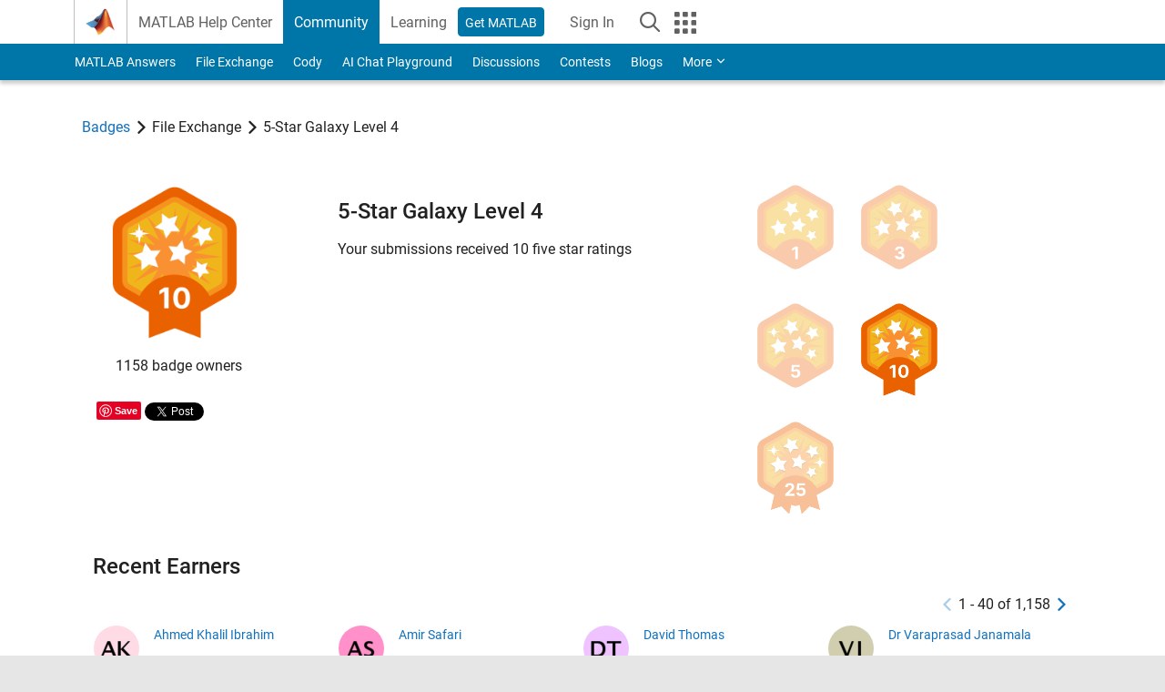

--- FILE ---
content_type: text/html; charset=utf-8
request_url: https://www.mathworks.com/matlabcentral/profile/badges/113
body_size: 13985
content:
<!DOCTYPE html>
<html lang="en">
<head>
<meta http-equiv="Content-Type" content="text/html; charset=UTF-8">
<meta charset="utf-8">
<meta name="viewport" content="width=device-width, initial-scale=1.0">
<link rel="icon" href="/etc.clientlibs/mathworks/clientlibs/customer-ui/templates/common/resources/images/favicon.20251211153853409.ico" type="image/x-icon">
<link rel='canonical' href='https://www.mathworks.com/matlabcentral/profile/badges/113'><meta http-equiv="X-UA-Compatible" content="IE=edge">
<script src="/etc.clientlibs/mathworks/clientlibs/customer-ui/components/webvitals.min.20251211153853409.js"></script><link rel="stylesheet" href="/etc.clientlibs/mathworks/clientlibs/customer-ui/components/bootstrap5.min.20251211153853409.css" type="text/css">
<link rel="stylesheet" href="/etc.clientlibs/mathworks/clientlibs/customer-ui/templates/common/bs5.min.20251211153853409.css" type="text/css">
<link rel="stylesheet" href="/etc.clientlibs/mathworks/clientlibs/customer-ui/templates/matlabcentral.min.20251211153853409.css" type="text/css">
<link href="/etc.clientlibs/mathworks/clientlibs/customer-ui/templates/common/resources/fonts/roboto/roboto-latin-italic-400.20251211153853409.woff2" rel="preload" as="font" type="font/woff2" crossorigin>
<link href="/etc.clientlibs/mathworks/clientlibs/customer-ui/templates/common/resources/fonts/roboto/roboto-latin-italic-500.20251211153853409.woff2" rel="preload" as="font" type="font/woff2" crossorigin>
<link href="/etc.clientlibs/mathworks/clientlibs/customer-ui/templates/common/resources/fonts/roboto/roboto-latin-italic-700.20251211153853409.woff2" rel="preload" as="font" type="font/woff2" crossorigin>
<link href="/etc.clientlibs/mathworks/clientlibs/customer-ui/templates/common/resources/fonts/roboto/roboto-latin-normal-400.20251211153853409.woff2" rel="preload" as="font" type="font/woff2" crossorigin>
<link href="/etc.clientlibs/mathworks/clientlibs/customer-ui/templates/common/resources/fonts/roboto/roboto-latin-normal-500.20251211153853409.woff2" rel="preload" as="font" type="font/woff2" crossorigin>
<link href="/etc.clientlibs/mathworks/clientlibs/customer-ui/templates/common/resources/fonts/roboto/roboto-latin-normal-700.20251211153853409.woff2" rel="preload" as="font" type="font/woff2" crossorigin>
<link href="/etc.clientlibs/mathworks/clientlibs/customer-ui/templates/common/resources/fonts/mathworks.20251211153853409.woff" rel="preload" as="font" type="font/woff" crossorigin>
<script id="analyticsDigitalData">digitalData = {
 "pageInstanceID" : document.title,
 "page" : {
   "pageInfo" : {
     "pageID" : window.location.pathname.replace(/\/$/, '').replace(/\.(\w)+$/, ''),
     "destinationURL" : window.location.href
   },
   "category" : {
     "primaryCategory" : "matlabcentral",
     "subCategory1" : "matlabcentral/profile",
     "subCategory2" : "",
   },
   "attributes" : { }
 },
 "product" : [ {
   "productInfo" : { }
 } ],
 "component" : [ ],
 "events" : [ ],
 "user": [ ]
};
</script><script>(function(g,b,d,f){(function(a,c,d){if(a){var e=b.createElement("style");e.id=c;e.innerHTML=d;a.appendChild(e)}})(b.getElementsByTagName("head")[0],"at-body-style",d);setTimeout(function(){var a=b.getElementsByTagName("head")[0];if(a){var c=b.getElementById("at-body-style");c&&a.removeChild(c)}},f)})(window,document,"[class*='personalization-container']:not([id^='web-application']) {opacity: 0 !important}",1E3);</script><script src="//assets.adobedtm.com/d0cc0600946eb3957f703b9fe43c3590597a8c2c/satelliteLib-e8d23c2e444abadc572df06537e2def59c01db09.js" async></script><title>5-Star Galaxy Level 4 - MATLAB Central</title>


  <meta property="og:url"           content="https://www.mathworks.com/matlabcentral/profile/badges/113" />
  <meta property="og:type"          content="website" />
  <meta property="og:title"         content="5-Star Galaxy Level 4" />
  <meta property="og:description"   content="Your submissions received 10 five star ratings" />
  <meta property="og:image"         content="https://www.mathworks.com/images/responsive/supporting/matlabcentral/fileexchange/badges/five_star_galaxy_4_v2.png" />
  <meta property="og:image:type"    content="image/png">
  <meta property="og:image:width"   content="139" />
  <meta property="og:image:height"  content="139" />
  <meta property="og:image:alt"     content="A virtual badge" />






<link rel="stylesheet" href="/matlabcentral/profile/assets/application-29d8a2ff764f986854e28af65c7e7a3fbd75be54dc437ebfbb10c37152d5b6fa.css" media="screen" />
<script src="/matlabcentral/profile/assets/application-17f1cb4da5a787bbfcd6ee90b7445a306ae998d00e9d216ccec5eb7173ae0a14.js"></script>


                              <script>!function(a){var e="https://s.go-mpulse.net/boomerang/",t="addEventListener";if("False"=="True")a.BOOMR_config=a.BOOMR_config||{},a.BOOMR_config.PageParams=a.BOOMR_config.PageParams||{},a.BOOMR_config.PageParams.pci=!0,e="https://s2.go-mpulse.net/boomerang/";if(window.BOOMR_API_key="LERXA-6VNES-W6PXS-U8C7F-BXSZH",function(){function n(e){a.BOOMR_onload=e&&e.timeStamp||(new Date).getTime()}if(!a.BOOMR||!a.BOOMR.version&&!a.BOOMR.snippetExecuted){a.BOOMR=a.BOOMR||{},a.BOOMR.snippetExecuted=!0;var i,_,o,r=document.createElement("iframe");if(a[t])a[t]("load",n,!1);else if(a.attachEvent)a.attachEvent("onload",n);r.src="javascript:void(0)",r.title="",r.role="presentation",(r.frameElement||r).style.cssText="width:0;height:0;border:0;display:none;",o=document.getElementsByTagName("script")[0],o.parentNode.insertBefore(r,o);try{_=r.contentWindow.document}catch(O){i=document.domain,r.src="javascript:var d=document.open();d.domain='"+i+"';void(0);",_=r.contentWindow.document}_.open()._l=function(){var a=this.createElement("script");if(i)this.domain=i;a.id="boomr-if-as",a.src=e+"LERXA-6VNES-W6PXS-U8C7F-BXSZH",BOOMR_lstart=(new Date).getTime(),this.body.appendChild(a)},_.write("<bo"+'dy onload="document._l();">'),_.close()}}(),"".length>0)if(a&&"performance"in a&&a.performance&&"function"==typeof a.performance.setResourceTimingBufferSize)a.performance.setResourceTimingBufferSize();!function(){if(BOOMR=a.BOOMR||{},BOOMR.plugins=BOOMR.plugins||{},!BOOMR.plugins.AK){var e=""=="true"?1:0,t="",n="aoh5xwqxgyuxa2li5nsa-f-0ca57f850-clientnsv4-s.akamaihd.net",i="false"=="true"?2:1,_={"ak.v":"39","ak.cp":"1460359","ak.ai":parseInt("195948",10),"ak.ol":"0","ak.cr":8,"ak.ipv":4,"ak.proto":"h2","ak.rid":"3845160c","ak.r":47369,"ak.a2":e,"ak.m":"x","ak.n":"essl","ak.bpcip":"3.143.219.0","ak.cport":38574,"ak.gh":"23.208.24.113","ak.quicv":"","ak.tlsv":"tls1.3","ak.0rtt":"","ak.0rtt.ed":"","ak.csrc":"-","ak.acc":"","ak.t":"1768483684","ak.ak":"hOBiQwZUYzCg5VSAfCLimQ==vvqnhsL4uuT6PDySyUcavmkD+1m6k1yPKXePXummFFvx0cLi68UQbwWbilU7yiJwXQYpSzhjGHsHrx3/pT2hdcBmKrB0mBodF3aNZbgNOOOyj5yn3I6ircy1EvX3UT1q4YExfkbI5XkMBH+6Jw6dWGyhPuXcvaD9to0lh+dLEaJjYZZ3HbAI/ZhqXWkNa9D/rlF1raZK37e4kDDL9S4IV4sn7d2nEew/1TyDhq+k2nZLEd1+TQaqwPUv5AaPvYtw15XFeUUvM+pJDD9U6P8RgeHTofSk3n5yJuSnivm4kkwloBSd8O5bBwV0kfI+MxYoNaysLI7t2W4KTGQw1I+9LdfimiMyQvcUT6+jcjVEIGh7ftHMHhYmFrMG0WTw/miXXjx6Lm+786TwwxAARHVlsAj41OEMQtVNeRhAHR8wIjw=","ak.pv":"294","ak.dpoabenc":"","ak.tf":i};if(""!==t)_["ak.ruds"]=t;var o={i:!1,av:function(e){var t="http.initiator";if(e&&(!e[t]||"spa_hard"===e[t]))_["ak.feo"]=void 0!==a.aFeoApplied?1:0,BOOMR.addVar(_)},rv:function(){var a=["ak.bpcip","ak.cport","ak.cr","ak.csrc","ak.gh","ak.ipv","ak.m","ak.n","ak.ol","ak.proto","ak.quicv","ak.tlsv","ak.0rtt","ak.0rtt.ed","ak.r","ak.acc","ak.t","ak.tf"];BOOMR.removeVar(a)}};BOOMR.plugins.AK={akVars:_,akDNSPreFetchDomain:n,init:function(){if(!o.i){var a=BOOMR.subscribe;a("before_beacon",o.av,null,null),a("onbeacon",o.rv,null,null),o.i=!0}return this},is_complete:function(){return!0}}}}()}(window);</script></head>
<body class="site_lang_en templateservice 
		  
		  
		  
 		  
		  -has_usernav
		  -is_full_header
		  
		  " data-cid="mktg">
		<a class="skip_link visually-hidden-focusable" href="#main">Skip to content</a>

		
		


	<div class="sticky-top" id="sticky_container">
		

	<header class="-has_matrix
					 -has_mwa
					 -has_store
					 -has_topnav
					 
					 -has_slidingnav"><nav class="navbar navbar-expand-lg" aria-label="Main navigation"><div class="container-fluid container-lg">
				<div class="d-lg-flex flex-row align-items-center" id="header_content_container">
					<a href="/?s_tid=user_nav_logo" class="navbar-brand d-inline-flex">
						
						<img src="/etc.clientlibs/mathworks/clientlibs/customer-ui/templates/common/resources/images/mathworks-logo-membrane.20251211153853409.svg" class="mw_logo" alt="MathWorks" width="34" height="30"></a>

					<div class="sectionHead sectionhead containsResourceName resourceClass-sectionhead">


	<p class="d-inline-flex d-lg-none h1">
		
		Community Profile
</p>	




</div>


					<div class="d-flex d-lg-none" id="global_mobile_actuator_container_search">
						<button class="navbar-toggler btn collapsed" id="global_search_mobile_actuator" type="button" data-toggle="collapse" data-bs-toggle="collapse" data-target="#global_search_mobile" data-bs-target="#global_search_mobile" aria-controls="global_search_mobile" aria-expanded="false" aria-label="Toggle Search">
							<span class="icon-search"></span>
						</button>
					</div>
					<div class="navbar-collapse collapse" id="global_search_mobile">
						<div id="global_search_mobile_placeholder"></div>
						<div id="global_search_container">
							<div class="sectionHeadSearchBox sectionheadsearchbox containsResourceName resourceClass-sectionheadsearchbox">

	

	
		
    
<script src="/etc.clientlibs/mathworks/clientlibs/customer-ui/components/sectionheadsearchbox/bs5.min.20251211153853409.js"></script><link rel="stylesheet" href="/etc.clientlibs/mathworks/clientlibs/customer-ui/components/typeahead.min.20251211153853409.css" type="text/css">
<form name="search" id="site_search" class="site_search" action="/matlabcentral/profile/authors/search" method="get">
			<div class="input-group">
				<label id="search-mathworks" class="visually-hidden" for="query">Search Community Members</label>
				<input type="hidden" name="c[]" id="site_search_collection" value="community_profile"><input type="search" name="name" id="query" class="form-control conjoined_search" aria-autocomplete="list" autocomplete="off" role="combobox" aria-controls="search_suggestions" aria-haspopup="listbox" aria-expanded="true" aria-activedescendant placeholder="Search Community Members" data-site-domain="www" data-site-language="en" data-typeahead-proxy-url="https://services.mathworks.com/typeahead" data-typeahead-result-count="10" data-label-suggestions="Suggestions" data-label-see-all-results="See all results" aria-labelledby="search-mathworks" aria-owns="sectionHeadSearchDropdown"><button class="btn btn_color_blue btn-outline dropdown-toggle" type="button" data-toggle="dropdown" data-bs-toggle="dropdown" aria-expanded="false" id="site_search_selector">Community Members</button>
				<ul class="dropdown-menu dropdown-menu-end" id="sectionHeadSearchDropdown">
<li><a class="dropdown-item" href="#" data-placeholder="Search Help Center" data-collection="support" data-action="https://www.mathworks.com/support/search.html" data-parameter="q">Help Center</a></li>
					
						<li style="display:none;"><a class="dropdown-item" href="#" data-placeholder="Search Community Members" data-collection="community_profile" data-action="https://www.mathworks.com/matlabcentral/profile/authors/search" data-parameter="name">Community Members</a></li>
					
					<li><a class="dropdown-item" href="#" data-placeholder="Search MathWorks.com" data-collection="entire_site" data-action="https://www.mathworks.com/search.html" data-parameter="q">MathWorks</a></li>
				</ul>
<button type="submit" id="searchbutton" class="btn btn_color_blue btn-outline icon-search" aria-label="Search"></button>
			</div>
		</form>
	

	

</div>

						</div>
					</div>


					<div class="d-flex d-lg-none" id="global_mobile_actuator_container_navigation">
						<button class="navbar-toggler collapsed btn" id="global_navigation_mobile_actuator" type="button" data-toggle="collapse" data-bs-toggle="collapse" data-target="#global_navigation" data-bs-target="#global_navigation" aria-controls="global_navigation" aria-expanded="false" aria-label="${alwaystranslate:'Toggle Main Navigation'}">
							<span class="icon-menu-full"></span>
						</button>
					</div>
					<div class="collapse navbar-collapse" id="global_navigation">
						
						<div class="topNavigation topnavigation containsResourceName resourceClass-topnavigation">



	<ul class="navbar-nav flex-grow-1 align-items-lg-center mb-0">
<li class="nav-item dropdown" id="globalnav_item_helpcenter">
				
	
	
	

	

	<a href="/help/?s_tid=user_nav_help" class="nav-link ">

		

		
			
			MATLAB Help Center</a>

		
		
	

				
			</li>
		
			<li class="nav-item dropdown" id="globalnav_item_community">
				
	
	
	

	

	<a href="/matlabcentral/?s_tid=user_nav_community" class="nav-link active ">

		

		
			
			Community</a>

		
		
	

				
			</li>
		
			<li class="nav-item dropdown" id="globalnav_item_learning">
				
	
	
	

	

	<a href="https://matlabacademy.mathworks.com/?s_tid=user_nav_learning" class="nav-link ">

		

		
			
			Learning</a>

		
		
	

				
			</li>
		

		
		<li class="nav-item  -alignment_lg_end" id="globalnav_item_matlab">
			
			

			
	
	
	

	

	<a href="https://login.mathworks.com/embedded-login/landing.html?cid=getmatlab&amp;s_tid=user_nav_getml" style="display:none !important;" class="not-logged-in btn btn_color_blue d-block d-lg-inline-flex ">

		

		
			
			Get MATLAB</a>

		
		
	

			
	
	
	

	

	<a href="https://login.mathworks.com/embedded-login/landing.html?cid=getmatlab&amp;s_tid=user_nav_getml" style="display:none !important;" class="logged-in btn btn_color_blue d-block d-lg-inline-flex ">

		

		
			
			MATLAB</a>

		
		
	


		</li>

		
		
			<li class="nav-item dropdown -alignment_lg_end" id="globalnav_item_mwa">
				<a href="#" class="nav-link headernav_login mwa-nav_login" id="mwanav_item_login" style="display: none;" aria-label="Sign In to Your MathWorks Account">
					Sign In
				</a>

				<a href="#" class="nav-link headernav_logout dropdown-toggle" id="mwanav_actuator" role="button" data-toggle="dropdown" data-bs-toggle="dropdown" aria-expanded="false" style="display: none;" title="Access your MathWorks Account">
					<span class="mwanav_avatar mwa_image_drop_down"></span>
					<span class="mobile_account_name visually_hidden_xxl visually_hidden_xl visually_hidden_lg hidden-md hidden-lg"></span>
				</a>
				<ul class="dropdown-menu dropdown-menu-lg-end" id="mwanav_dropdown_menu">
<li id="mwanav_item_account"><a class="mwa-account dropdown-item">My Account</a></li>
					<li id="mwanav_item_community"><a class="mwa-community-profile dropdown-item">My Community Profile</a></li>
					<li id="mwanav_item_associate"><a class="mwa-link-license dropdown-item">Link License</a></li>
					<li><hr class="dropdown-divider"></li>
					<li id="mwanav_item_logout"><a class="mwa-logout dropdown-item">Sign Out</a></li>
				</ul>
</li>
		

		

		

		<li class="nav-item d-block d-lg-none" id="globalnav_item_mobile_cta_support">
			
	
	
	

	

	<a href="/support/contact_us.html" id="mobile_cta_support" class="nav-link ">

		

		
			<span class="icon-phone"></span>
			Contact MathWorks Support</a>

		
		
	

		</li>

		<li class="nav-item d-block d-lg-none" id="globalnav_item_mobile_cta_corporate">
			
	
	
	

	

	<a href="/" id="mobile_cta_corporate" class="nav-link ">

		

		
			<span class="icon-membrane"></span>
			Visit mathworks.com</a>

		
		
	

		</li>

		<li class="nav-item dropdown d-none d-lg-block -alignment_lg_end" id="globalnav_item_search">
			<a href="#" class="nav-link dropdown-toggle" role="button" data-toggle="dropdown" data-bs-toggle="dropdown" aria-expanded="false" aria-label="Search"><span class="icon-search"></span></a>
			<div class="dropdown-menu">
				<div class="container-lg">
					<div class="row align-items-center">
						
						
							<div class="col">
								<div id="global_search_desktop_placeholder"></div>
							</div>
						
					</div>
				</div>
			</div>
		</li>

		<li class="nav-item d-none d-lg-block -alignment_lg_end" id="globalnav_item_matrix">
			<mw-matrix lang="en" tier="DOTCOM" env="prod" bsversion="bs5" class="nav-link" host="https://www.mathworks.com"></mw-matrix>
</li>
	</ul>
</div>

					</div>
				</div>

				
			</div>
		</nav></header><div class="subnav" id="subnav">
			<div class="subnav_container">
				<div class="container-fluid container-lg">
					<div class="row">
						<div class="col-12">
							<div class="slidingNav slidingnav containsResourceName resourceClass-slidingnav">

<div id="sliding_nav" class="splide" data-item-per-page="8">
	<div class="splide__track">
		<ul class="splide__list">
<li id="mlcsubnav_answers" class="splide__slide  mlcsubnav_answers">
						
	
	
	

	

	<a href="/matlabcentral/answers/index/?s_tid=gn_mlc_an" class=" ">

		

		
			
			MATLAB Answers</a>

		
		
	

					</li>
				
				
			
				
					<li id="mlcsubnav_fx" class="splide__slide  mlcsubnav_fx">
						
	
	
	

	

	<a href="/matlabcentral/fileexchange/?s_tid=gn_mlc_fx_files" class=" ">

		

		
			
			File Exchange</a>

		
		
	

					</li>
				
				
			
				
					<li id="mlcsubnav_cody" class="splide__slide  mlcsubnav_cody">
						
	
	
	

	

	<a href="/matlabcentral/cody/?s_tid=gn_mlc_cody" class=" ">

		

		
			
			Cody</a>

		
		
	

					</li>
				
				
			
				
					<li id="mlcsubnav_playground" class="splide__slide  mlcsubnav_playground">
						
	
	
	

	

	<a href="/matlabcentral/playground?s_tid=gn_mlc_playground" class=" ">

		

		
			
			AI Chat Playground</a>

		
		
	

					</li>
				
				
			
				
					<li id="mlcsubnav_discussions" class="splide__slide  mlcsubnav_discussions">
						
	
	
	

	

	<a href="/matlabcentral/discussions?s_tid=gn_mlc_disc" class=" ">

		

		
			
			Discussions</a>

		
		
	

					</li>
				
				
			
				
					<li id="mlcsubnav_contests" class="splide__slide  mlcsubnav_contests">
						
	
	
	

	

	<a href="/matlabcentral/contests.html?s_tid=gn_mlc_contests" class=" ">

		

		
			
			Contests</a>

		
		
	

					</li>
				
				
			
				
					<li id="mlcsubnav_blogs" class="splide__slide  mlcsubnav_blogs">
						
	
	
	

	

	<a href="https://blogs.mathworks.com/?s_tid=gn_mlc_blg" class=" ">

		

		
			
			Blogs</a>

		
		
	

					</li>
				
				
			
				
				<li id="mlcsubnav_more" class="splide__slide dropdown mlcsubnav_more">
					<a href="#" class="dropdown-toggle" data-toggle="dropdown" data-bs-toggle="dropdown" role="button" aria-haspopup="true" aria-expanded="false">More<span class="caret"></span></a>
					<ul class="dropdown-menu">
<li class=" ">
								
	
	
	

	

	<a href="/matlabcentral/content/communities.html?s_tid=gn_mlc_tbc_dl" class="dropdown-item ">

		

		
			
			Communities</a>

		
		
	

								
							</li>
							
						
							<li class=" ">
								
	
	
	

	

	<a href="/matlabcentral/community/onramps/mlc_treasure_hunt?s_tid=gn_mlc_hunt" class="dropdown-item ">

		

		
			
			Treasure Hunt</a>

		
		
	

								
							</li>
							
						
							<li class=" ">
								
	
	
	

	

	<a href="/matlabcentral/profile/authors/search?s_tid=gn_mlc_people" class="dropdown-item ">

		

		
			
			People</a>

		
		
	

								
							</li>
							
						
							<li class=" ">
								
	
	
	

	

	<a href="/matlabcentral/content/community-advisors.html?s_tid=gn_mlc_cab" class="dropdown-item ">

		

		
			
			Community Advisors</a>

		
		
	

								
							</li>
							
						
							<li class=" ">
								
	
	
	

	

	<a href="/matlabcentral/profile/badges/all?s_tid=gn_mlc_bdgs" class="dropdown-item ">

		

		
			
			Virtual Badges</a>

		
		
	

								
							</li>
							
						
							<li class=" ">
								
	
	
	

	

	<a href="/matlabcentral/content/about.html?s_tid=gn_mlc_about" class="dropdown-item ">

		

		
			
			About</a>

		
		
	

								
							</li>
							
						
					</ul>
</li>
			
		</ul>
</div>
</div>
<div>
	<div class="cq-placeholder" data-emptytext="Sliding Navigation"></div>
</div>

    
<link rel="stylesheet" href="/etc.clientlibs/mathworks/clientlibs/customer-ui/components/splide.min.20251211153853409.css" type="text/css">
<link rel="stylesheet" href="/etc.clientlibs/mathworks/clientlibs/customer-ui/components/slidingnav.min.20251211153853409.css" type="text/css">
<script src="/etc.clientlibs/mathworks/clientlibs/customer-ui/components/splide.min.20251211153853409.js"></script><script src="/etc.clientlibs/mathworks/clientlibs/customer-ui/components/slidingnav.min.20251211153853409.js"></script>
</div>

						</div>
					</div>
				</div>
			</div>
		</div>
		
	</div>





		

		<div class="content_container" id="content_container">
			
				

<main id="main" tabindex="-1"><section><div class="mainParsys parsys containsResourceName resourceClass-parsys">
<div class="cssjs containsResourceName section resourceClass-cssjs">





	
	
    
<link rel="stylesheet" href="/etc.clientlibs/mathworks/clientlibs/customer-ui/templates/mathworks-aem.min.20251211153853409.css" type="text/css">
<link rel="stylesheet" href="/etc.clientlibs/mathworks/clientlibs/customer-ui/components/searchrefine.min.20251211153853409.css" type="text/css">
<link rel="stylesheet" href="/etc.clientlibs/mathworks/clientlibs/customer-ui/components/panel.min.20251211153853409.css" type="text/css">
<link rel="stylesheet" href="/etc.clientlibs/mathworks/clientlibs/customer-ui/components/card.min.20251211153853409.css" type="text/css">
<link rel="stylesheet" href="/etc.clientlibs/mathworks/clientlibs/customer-ui/templates/search.min.20251211153853409.css" type="text/css">
</div>
<div class="cssjs containsResourceName section resourceClass-cssjs">





	
    
<link rel="stylesheet" href="/etc.clientlibs/mathworks/clientlibs/customer-ui/components/showmoretoggle.min.20251211153853409.css" type="text/css">
<script src="/etc.clientlibs/mathworks/clientlibs/customer-ui/components/showmoretoggle.min.20251211153853409.js"></script>
</div>
<div class="cssjs containsResourceName section resourceClass-cssjs">





	
	
    
<link rel="stylesheet" href="/etc.clientlibs/mathworks/clientlibs/customer-ui/components/form.min.20251211153853409.css" type="text/css">
</div>
<div class="cssjs containsResourceName section resourceClass-cssjs">





	
    
<link rel="stylesheet" href="/etc.clientlibs/mathworks/clientlibs/customer-ui/components/accordion.min.20251211153853409.css" type="text/css">
<link rel="stylesheet" href="/etc.clientlibs/mathworks/clientlibs/customer-ui/components/alert.min.20251211153853409.css" type="text/css">
<link rel="stylesheet" href="/etc.clientlibs/mathworks/clientlibs/customer-ui/components/band.min.20251211153853409.css" type="text/css">
<link rel="stylesheet" href="/etc.clientlibs/mathworks/clientlibs/customer-ui/components/blockquote.min.20251211153853409.css" type="text/css">
<link rel="stylesheet" href="/etc.clientlibs/mathworks/clientlibs/customer-ui/components/image.min.20251211153853409.css" type="text/css">
<link rel="stylesheet" href="/etc.clientlibs/mathworks/clientlibs/customer-ui/components/inpagenav.min.20251211153853409.css" type="text/css">
<link rel="stylesheet" href="/etc.clientlibs/mathworks/clientlibs/customer-ui/components/table.min.20251211153853409.css" type="text/css">
<script src="/etc.clientlibs/mathworks/clientlibs/customer-ui/components/accordion.min.20251211153853409.js"></script><script src="/etc.clientlibs/mathworks/clientlibs/customer-ui/components/panel.min.20251211153853409.js"></script>
</div>
<div class="targetcontainer containsResourceName resourceClass-targetcontainer section">



<div class="personalization-container " id="web-application-body-container">
	<div>
<div class="targetContent parsys containsResourceName resourceClass-parsys"><div class="container">
	<div class="row add_padding_20">

		<ol class="breadcrumb badge_hierarchy add_margin_30">
		  <li><a href="/matlabcentral/profile/badges/all">Badges</a></li>
		  <li><span class="icon-arrow-open-right icon_24"></span></li>
		  <li class="active">File Exchange</li>
		  <li><span class="icon-arrow-open-right icon_24"></span></li>
		  <li class="active">5-Star Galaxy Level 4</li>
		</ol>

		<div class="row add_margin_30">

			<div class="col-12 col-md-3">
				<img src="/images/responsive/supporting/matlabcentral/fileexchange/badges/five_star_galaxy_4_v2.png" class="badge_icon_large" alt="5-Star Galaxy Level 4" title="5-Star Galaxy Level 4">
				<p class="awarded_times">1158 badge owners</p>
				<!-- Facebook share button code -->
<div id="fb-root"></div>
<script>(function(d, s, id) {
var js, fjs = d.getElementsByTagName(s)[0];
if (d.getElementById(id)) return;
js = d.createElement(s); js.id = id;
js.src = "https://connect.facebook.net/en_US/sdk.js#xfbml=1&version=v3.0";
fjs.parentNode.insertBefore(js, fjs);
}(document, 'script', 'facebook-jssdk'));</script>
<div class="fb-share-button" data-href="https://www.mathworks.com/matlabcentral/profile/badges/113" data-layout="button"></div>

<!-- LinkedIn share button code -->
<script src="https://platform.linkedin.com/in.js" type="text/javascript">lang: en-US</script>
<script type="IN/Share" data-url="https://www.mathworks.com/matlabcentral/profile/badges/113"></script>

<!-- Pinterest save button code -->
<script async defer src="//assets.pinterest.com/js/pinit.js"></script>
<a data-pin-do="buttonBookmark" data-pin-lang="en-US" href="https://www.pinterest.com/pin/create/button/?url=https://www.mathworks.com/matlabcentral/profile/badges/113&media=https://www.mathworks.com/images/responsive/supporting/matlabcentral/fileexchange/badges/five_star_galaxy_4_v2.png&description=5-Star Galaxy Level 4"></a>

<!-- Twitter share button code -->
<script src="https://platform.twitter.com/widgets.js" charset="utf-8"></script>
<a href="https://twitter.com/share" class="twitter-share-button" data-text="Check out the 5-Star Galaxy Level 4 badge available on MATLAB Central File Exchange" data-lang="en-US" data-url="https://www.mathworks.com/matlabcentral/profile/badges/113">Tweet</a>
<script>
  window.twttr = (function (d, s, id) {
      var t, js, fjs = d.getElementsByTagName(s)[0];
      if (d.getElementById(id)) return;
      js = d.createElement(s);
      js.id = id;
      js.src = "//platform.twitter.com/widgets.js";
      fjs.parentNode.insertBefore(js, fjs);
      return window.twttr || (t = {
          _e: [],
          ready: function (f) {
              t._e.push(f)
          }
      });
  }(document, "script", "twitter-wjs"));
  twttr.events.bind('click', function(event) {
      $(document).ready(function(){ $.ajax({ type: "POST", url: "/matlabcentral/profile/api/v1/metrics_count/ping?type=badge_tweet" }); });
  });
</script>


<style>
	.fb-share-button span{
	  vertical-align: bottom! important;
	}
	iframe#twitter-widget-0 {
	  vertical-align: bottom;
	}
</style>
			</div>



				<div class="description col-xs-12 col-md-5">
					<p class="add_margin_30"></p>
					<h2>5-Star Galaxy Level 4</h2>
					Your submissions received 10 five star ratings
				</div>

				<div class="col-xs-12 col-md-4">
							<a href="/matlabcentral/profile/badges/110"><img src="/images/responsive/supporting/matlabcentral/fileexchange/badges/five_star_galaxy_1_v2.png" class="badge_icon_medium greyed_out" alt="5-Star Galaxy Level 1" title="5-Star Galaxy Level 1"></a>
							<a href="/matlabcentral/profile/badges/111"><img src="/images/responsive/supporting/matlabcentral/fileexchange/badges/five_star_galaxy_2_v2.png" class="badge_icon_medium greyed_out" alt="5-Star Galaxy Level 2" title="5-Star Galaxy Level 2"></a>
							<a href="/matlabcentral/profile/badges/112"><img src="/images/responsive/supporting/matlabcentral/fileexchange/badges/five_star_galaxy_3_v2.png" class="badge_icon_medium greyed_out" alt="5-Star Galaxy Level 3" title="5-Star Galaxy Level 3"></a>
							<img src="/images/responsive/supporting/matlabcentral/fileexchange/badges/five_star_galaxy_4_v2.png" class="badge_icon_medium" alt="5-Star Galaxy Level 4" title="5-Star Galaxy Level 4">
							<a href="/matlabcentral/profile/badges/114"><img src="/images/responsive/supporting/matlabcentral/fileexchange/badges/five_star_galaxy_5_v2.png" class="badge_icon_medium greyed_out" alt="5-Star Galaxy Level 5" title="5-Star Galaxy Level 5"></a>
				</div>


		</div>


			<h2>Recent Earners</h2>
			<div class="add_margin_10">
				<nav class="pagination_controls d-flex float-end" aria-label="Search Page Navigation"><div class="pagination_control_left"><a role="button" aria-disabled="true" aria-label="previous" class="disabled"><span class="icon-arrow-open-left icon_24" aria-hidden="true"></span></a></div> <div class="pagination_control_meta">1 - 40 of 1,158</div> <div class="pagination_control_right"><a role="button" aria-label="next" href="/matlabcentral/profile/badges/113?page=2"><span class="icon-arrow-open-right icon_24" aria-hidden="true"></span></a></div></nav>
			</div>
			<div class="row">

		  		<div class="col-12 col-sm-6 col-md-3">
						<table class="winners-table">

					  	<tr class="small winners-list">
						  	<td>
							  	<div class=""><div id="badge_finisher_0">
	<div class="d-flex">
		<div class="flex-shrink-0 player_img">
			<a href="/matlabcentral/profile/authors/7728759" target="_blank" rel="nofollow noopener noreferrer">
			    <img alt="Ahmed Khalil Ibrahim" class="avatar-img" src="/responsive_image/100/100/0/0/0/cache/matlabcentral/profiles/7728759_1522122967212_DEF.jpg">
			</a>
		</div>
		<div class="flex-grow-1 ms-3">
			<ul class="list-unstyled">
				<li><a href="/matlabcentral/profile/authors/7728759" target="_blank" rel="nofollow noopener noreferrer">Ahmed Khalil Ibrahim</a></li>
				<li class="add_font_color_mediumgray">Awarded 05 Oct 2025</li>
			</ul>
		</div>
	</div>
</div></div>
							  </td>
							 </tr>




					  	<tr class="small winners-list">
						  	<td>
							  	<div class=""><div id="badge_finisher_1">
	<div class="d-flex">
		<div class="flex-shrink-0 player_img">
			<a href="/matlabcentral/profile/authors/12681079" target="_blank" rel="nofollow noopener noreferrer">
			    <img alt="Andriy Chmyrov" class="avatar-img" src="/responsive_image/100/100/0/0/0/cache/matlabcentral/profiles/12681079_1637354270990.jpg">
			</a>
		</div>
		<div class="flex-grow-1 ms-3">
			<ul class="list-unstyled">
				<li><a href="/matlabcentral/profile/authors/12681079" target="_blank" rel="nofollow noopener noreferrer">Andriy Chmyrov</a></li>
				<li class="add_font_color_mediumgray">Awarded 01 Sep 2025</li>
			</ul>
		</div>
	</div>
</div></div>
							  </td>
							 </tr>




					  	<tr class="small winners-list">
						  	<td>
							  	<div class=""><div id="badge_finisher_2">
	<div class="d-flex">
		<div class="flex-shrink-0 player_img">
			<a href="/matlabcentral/profile/authors/2913395" target="_blank" rel="nofollow noopener noreferrer">
			    <img alt="Athanasios Kehagias" class="avatar-img" src="/responsive_image/100/100/0/0/0/cache/matlabcentral/profiles/2913395_1522092169116_DEF.jpg">
			</a>
		</div>
		<div class="flex-grow-1 ms-3">
			<ul class="list-unstyled">
				<li><a href="/matlabcentral/profile/authors/2913395" target="_blank" rel="nofollow noopener noreferrer">Athanasios Kehagias</a></li>
				<li class="add_font_color_mediumgray">Awarded 15 May 2025</li>
			</ul>
		</div>
	</div>
</div></div>
							  </td>
							 </tr>




					  	<tr class="small winners-list">
						  	<td>
							  	<div class=""><div id="badge_finisher_3">
	<div class="d-flex">
		<div class="flex-shrink-0 player_img">
			<a href="/matlabcentral/profile/authors/9605711" target="_blank" rel="nofollow noopener noreferrer">
			    <img alt="Prof. Dr. Essam H Houssein" class="avatar-img" src="/responsive_image/100/100/0/0/0/cache/matlabcentral/profiles/9605711_1749285434794.jpg">
			</a>
		</div>
		<div class="flex-grow-1 ms-3">
			<ul class="list-unstyled">
				<li><a href="/matlabcentral/profile/authors/9605711" target="_blank" rel="nofollow noopener noreferrer">Prof. Dr. Essam H Houssein</a></li>
				<li class="add_font_color_mediumgray">Awarded 28 Apr 2025</li>
			</ul>
		</div>
	</div>
</div></div>
							  </td>
							 </tr>




					  	<tr class="small winners-list">
						  	<td>
							  	<div class=""><div id="badge_finisher_4">
	<div class="d-flex">
		<div class="flex-shrink-0 player_img">
			<a href="/matlabcentral/profile/authors/869757" target="_blank" rel="nofollow noopener noreferrer">
			    <img alt="MUHAMMAD RIZWAN" class="avatar-img" src="/matlabcentral/images/profilepic_default.gif">
			</a>
		</div>
		<div class="flex-grow-1 ms-3">
			<ul class="list-unstyled">
				<li><a href="/matlabcentral/profile/authors/869757" target="_blank" rel="nofollow noopener noreferrer">MUHAMMAD RIZWAN</a></li>
				<li class="add_font_color_mediumgray">Awarded 21 Apr 2025</li>
			</ul>
		</div>
	</div>
</div></div>
							  </td>
							 </tr>




					  	<tr class="small winners-list">
						  	<td>
							  	<div class=""><div id="badge_finisher_5">
	<div class="d-flex">
		<div class="flex-shrink-0 player_img">
			<a href="/matlabcentral/profile/authors/28224007" target="_blank" rel="nofollow noopener noreferrer">
			    <img alt="Md. Rafiqul Islam" class="avatar-img" src="/responsive_image/100/100/0/0/0/cache/matlabcentral/profiles/28224007_1695049409244.png">
			</a>
		</div>
		<div class="flex-grow-1 ms-3">
			<ul class="list-unstyled">
				<li><a href="/matlabcentral/profile/authors/28224007" target="_blank" rel="nofollow noopener noreferrer">Md. Rafiqul Islam</a></li>
				<li class="add_font_color_mediumgray">Awarded 20 Apr 2025</li>
			</ul>
		</div>
	</div>
</div></div>
							  </td>
							 </tr>




					  	<tr class="small winners-list">
						  	<td>
							  	<div class=""><div id="badge_finisher_6">
	<div class="d-flex">
		<div class="flex-shrink-0 player_img">
			<a href="/matlabcentral/profile/authors/8356716" target="_blank" rel="nofollow noopener noreferrer">
			    <img alt="jitendra singh" class="avatar-img" src="/responsive_image/100/100/0/0/0/cache/matlabcentral/profiles/8356716_1721910472593.jpg">
			</a>
		</div>
		<div class="flex-grow-1 ms-3">
			<ul class="list-unstyled">
				<li><a href="/matlabcentral/profile/authors/8356716" target="_blank" rel="nofollow noopener noreferrer">jitendra singh</a></li>
				<li class="add_font_color_mediumgray">Awarded 11 Apr 2025</li>
			</ul>
		</div>
	</div>
</div></div>
							  </td>
							 </tr>




					  	<tr class="small winners-list">
						  	<td>
							  	<div class=""><div id="badge_finisher_7">
	<div class="d-flex">
		<div class="flex-shrink-0 player_img">
			<a href="/matlabcentral/profile/authors/15455316" target="_blank" rel="nofollow noopener noreferrer">
			    <img alt="Isaac Ito" class="avatar-img" src="/responsive_image/100/100/0/0/0/cache/matlabcentral/profiles/15455316_1604566612051.jpg">
			</a>
		</div>
		<div class="flex-grow-1 ms-3">
			<ul class="list-unstyled">
				<li><a href="/matlabcentral/profile/authors/15455316" target="_blank" rel="nofollow noopener noreferrer">Isaac Ito</a></li>
				<li class="add_font_color_mediumgray">Awarded 11 Apr 2025</li>
			</ul>
		</div>
	</div>
</div></div>
							  </td>
							 </tr>




					  	<tr class="small winners-list">
						  	<td>
							  	<div class=""><div id="badge_finisher_8">
	<div class="d-flex">
		<div class="flex-shrink-0 player_img">
			<a href="/matlabcentral/profile/authors/5022884" target="_blank" rel="nofollow noopener noreferrer">
			    <img alt="Mohammad Tayyeb Sheikh" class="avatar-img" src="/responsive_image/100/100/0/0/0/cache/matlabcentral/profiles/5022884_1644039590690_DEF.jpg">
			</a>
		</div>
		<div class="flex-grow-1 ms-3">
			<ul class="list-unstyled">
				<li><a href="/matlabcentral/profile/authors/5022884" target="_blank" rel="nofollow noopener noreferrer">Mohammad Tayyeb Sheikh</a></li>
				<li class="add_font_color_mediumgray">Awarded 06 Apr 2025</li>
			</ul>
		</div>
	</div>
</div></div>
							  </td>
							 </tr>




					  	<tr class="small winners-list">
						  	<td>
							  	<div class=""><div id="badge_finisher_9">
	<div class="d-flex">
		<div class="flex-shrink-0 player_img">
			<a href="/matlabcentral/profile/authors/4162427" target="_blank" rel="nofollow noopener noreferrer">
			    <img alt="Open LLOP" class="avatar-img" src="/responsive_image/100/100/0/0/0/cache/matlabcentral/profiles/4162427_1522100548124_DEF.jpg">
			</a>
		</div>
		<div class="flex-grow-1 ms-3">
			<ul class="list-unstyled">
				<li><a href="/matlabcentral/profile/authors/4162427" target="_blank" rel="nofollow noopener noreferrer">Open LLOP</a></li>
				<li class="add_font_color_mediumgray">Awarded 25 Mar 2025</li>
			</ul>
		</div>
	</div>
</div></div>
							  </td>
							 </tr>

						</table>
		  		</div>


		  		<div class="col-12 col-sm-6 col-md-3">
						<table class="winners-table">

					  	<tr class="small winners-list">
						  	<td>
							  	<div class=""><div id="badge_finisher_10">
	<div class="d-flex">
		<div class="flex-shrink-0 player_img">
			<a href="/matlabcentral/profile/authors/13147946" target="_blank" rel="nofollow noopener noreferrer">
			    <img alt="Amir Safari" class="avatar-img" src="/responsive_image/100/100/0/0/0/cache/matlabcentral/profiles/13147946_1531471915840_DEF.jpg">
			</a>
		</div>
		<div class="flex-grow-1 ms-3">
			<ul class="list-unstyled">
				<li><a href="/matlabcentral/profile/authors/13147946" target="_blank" rel="nofollow noopener noreferrer">Amir Safari</a></li>
				<li class="add_font_color_mediumgray">Awarded 20 Mar 2025</li>
			</ul>
		</div>
	</div>
</div></div>
							  </td>
							 </tr>




					  	<tr class="small winners-list">
						  	<td>
							  	<div class=""><div id="badge_finisher_11">
	<div class="d-flex">
		<div class="flex-shrink-0 player_img">
			<a href="/matlabcentral/profile/authors/3256890" target="_blank" rel="nofollow noopener noreferrer">
			    <img alt="Stanley Chan" class="avatar-img" src="/responsive_image/100/100/0/0/0/cache/matlabcentral/profiles/3256890_1522094533994_DEF.jpg">
			</a>
		</div>
		<div class="flex-grow-1 ms-3">
			<ul class="list-unstyled">
				<li><a href="/matlabcentral/profile/authors/3256890" target="_blank" rel="nofollow noopener noreferrer">Stanley Chan</a></li>
				<li class="add_font_color_mediumgray">Awarded 06 Feb 2025</li>
			</ul>
		</div>
	</div>
</div></div>
							  </td>
							 </tr>




					  	<tr class="small winners-list">
						  	<td>
							  	<div class=""><div id="badge_finisher_12">
	<div class="d-flex">
		<div class="flex-shrink-0 player_img">
			<a href="/matlabcentral/profile/authors/13174962" target="_blank" rel="nofollow noopener noreferrer">
			    <img alt="Thor I. Fossen" class="avatar-img" src="/responsive_image/100/100/0/0/0/cache/matlabcentral/profiles/13174962_1611652981804.jpg">
			</a>
		</div>
		<div class="flex-grow-1 ms-3">
			<ul class="list-unstyled">
				<li><a href="/matlabcentral/profile/authors/13174962" target="_blank" rel="nofollow noopener noreferrer">Thor I. Fossen</a></li>
				<li class="add_font_color_mediumgray">Awarded 28 Dec 2024</li>
			</ul>
		</div>
	</div>
</div></div>
							  </td>
							 </tr>




					  	<tr class="small winners-list">
						  	<td>
							  	<div class=""><div id="badge_finisher_13">
	<div class="d-flex">
		<div class="flex-shrink-0 player_img">
			<a href="/matlabcentral/profile/authors/24416523" target="_blank" rel="nofollow noopener noreferrer">
			    <img alt="Soobok Joe" class="avatar-img" src="/responsive_image/100/100/0/0/0/cache/matlabcentral/profiles/24416523_1636618648598_DEF.jpg">
			</a>
		</div>
		<div class="flex-grow-1 ms-3">
			<ul class="list-unstyled">
				<li><a href="/matlabcentral/profile/authors/24416523" target="_blank" rel="nofollow noopener noreferrer">Soobok Joe</a></li>
				<li class="add_font_color_mediumgray">Awarded 02 Dec 2024</li>
			</ul>
		</div>
	</div>
</div></div>
							  </td>
							 </tr>




					  	<tr class="small winners-list">
						  	<td>
							  	<div class=""><div id="badge_finisher_14">
	<div class="d-flex">
		<div class="flex-shrink-0 player_img">
			<a href="/matlabcentral/profile/authors/19718477" target="_blank" rel="nofollow noopener noreferrer">
			    <img alt="RAHUL MAURYA" class="avatar-img" src="/responsive_image/100/100/0/0/0/cache/matlabcentral/profiles/19718477_1620323208556.JPG">
			</a>
		</div>
		<div class="flex-grow-1 ms-3">
			<ul class="list-unstyled">
				<li><a href="/matlabcentral/profile/authors/19718477" target="_blank" rel="nofollow noopener noreferrer">RAHUL MAURYA</a></li>
				<li class="add_font_color_mediumgray">Awarded 17 Sep 2024</li>
			</ul>
		</div>
	</div>
</div></div>
							  </td>
							 </tr>




					  	<tr class="small winners-list">
						  	<td>
							  	<div class=""><div id="badge_finisher_15">
	<div class="d-flex">
		<div class="flex-shrink-0 player_img">
			<a href="/matlabcentral/profile/authors/29464536" target="_blank" rel="nofollow noopener noreferrer">
			    <img alt="Ayesha Sohail" class="avatar-img" src="/responsive_image/100/100/0/0/0/cache/matlabcentral/profiles/29464536_1678415703189_DEF.jpg">
			</a>
		</div>
		<div class="flex-grow-1 ms-3">
			<ul class="list-unstyled">
				<li><a href="/matlabcentral/profile/authors/29464536" target="_blank" rel="nofollow noopener noreferrer">Ayesha Sohail</a></li>
				<li class="add_font_color_mediumgray">Awarded 13 Sep 2024</li>
			</ul>
		</div>
	</div>
</div></div>
							  </td>
							 </tr>




					  	<tr class="small winners-list">
						  	<td>
							  	<div class=""><div id="badge_finisher_16">
	<div class="d-flex">
		<div class="flex-shrink-0 player_img">
			<a href="/matlabcentral/profile/authors/24699878" target="_blank" rel="nofollow noopener noreferrer">
			    <img alt="颐 俞" class="avatar-img" src="/responsive_image/100/100/0/0/0/cache/matlabcentral/profiles/24699878_1722409678006.jpg">
			</a>
		</div>
		<div class="flex-grow-1 ms-3">
			<ul class="list-unstyled">
				<li><a href="/matlabcentral/profile/authors/24699878" target="_blank" rel="nofollow noopener noreferrer">颐 俞</a></li>
				<li class="add_font_color_mediumgray">Awarded 01 Sep 2024</li>
			</ul>
		</div>
	</div>
</div></div>
							  </td>
							 </tr>




					  	<tr class="small winners-list">
						  	<td>
							  	<div class=""><div id="badge_finisher_17">
	<div class="d-flex">
		<div class="flex-shrink-0 player_img">
			<a href="/matlabcentral/profile/authors/502441" target="_blank" rel="nofollow noopener noreferrer">
			    <img alt="Charles Karney" class="avatar-img" src="/responsive_image/100/100/0/0/0/cache/matlabcentral/profiles/502441.png">
			</a>
		</div>
		<div class="flex-grow-1 ms-3">
			<ul class="list-unstyled">
				<li><a href="/matlabcentral/profile/authors/502441" target="_blank" rel="nofollow noopener noreferrer">Charles Karney</a></li>
				<li class="add_font_color_mediumgray">Awarded 27 Aug 2024</li>
			</ul>
		</div>
	</div>
</div></div>
							  </td>
							 </tr>




					  	<tr class="small winners-list">
						  	<td>
							  	<div class=""><div id="badge_finisher_18">
	<div class="d-flex">
		<div class="flex-shrink-0 player_img">
			<a href="/matlabcentral/profile/authors/8213154" target="_blank" rel="nofollow noopener noreferrer">
			    <img alt="Ziad Saad" class="avatar-img" src="/responsive_image/100/100/0/0/0/cache/matlabcentral/profiles/8213154_1525345432431_DEF.jpg">
			</a>
		</div>
		<div class="flex-grow-1 ms-3">
			<ul class="list-unstyled">
				<li><a href="/matlabcentral/profile/authors/8213154" target="_blank" rel="nofollow noopener noreferrer">Ziad Saad</a></li>
				<li class="add_font_color_mediumgray">Awarded 17 Aug 2024</li>
			</ul>
		</div>
	</div>
</div></div>
							  </td>
							 </tr>




					  	<tr class="small winners-list">
						  	<td>
							  	<div class=""><div id="badge_finisher_19">
	<div class="d-flex">
		<div class="flex-shrink-0 player_img">
			<a href="/matlabcentral/profile/authors/379629" target="_blank" rel="nofollow noopener noreferrer">
			    <img alt="Andreas Almqvist" class="avatar-img" src="/responsive_image/100/100/0/0/0/cache/matlabcentral/profiles/379629_1630751811210.jpg">
			</a>
		</div>
		<div class="flex-grow-1 ms-3">
			<ul class="list-unstyled">
				<li><a href="/matlabcentral/profile/authors/379629" target="_blank" rel="nofollow noopener noreferrer">Andreas Almqvist</a></li>
				<li class="add_font_color_mediumgray">Awarded 09 Aug 2024</li>
			</ul>
		</div>
	</div>
</div></div>
							  </td>
							 </tr>

						</table>
		  		</div>


		  		<div class="col-12 col-sm-6 col-md-3">
						<table class="winners-table">

					  	<tr class="small winners-list">
						  	<td>
							  	<div class=""><div id="badge_finisher_20">
	<div class="d-flex">
		<div class="flex-shrink-0 player_img">
			<a href="/matlabcentral/profile/authors/10216" target="_blank" rel="nofollow noopener noreferrer">
			    <img alt="David Thomas" class="avatar-img" src="/responsive_image/100/100/0/0/0/cache/matlabcentral/profiles/10216_1528323730254_DEF.jpg">
			</a>
		</div>
		<div class="flex-grow-1 ms-3">
			<ul class="list-unstyled">
				<li><a href="/matlabcentral/profile/authors/10216" target="_blank" rel="nofollow noopener noreferrer">David Thomas</a></li>
				<li class="add_font_color_mediumgray">Awarded 05 Aug 2024</li>
			</ul>
		</div>
	</div>
</div></div>
							  </td>
							 </tr>




					  	<tr class="small winners-list">
						  	<td>
							  	<div class=""><div id="badge_finisher_21">
	<div class="d-flex">
		<div class="flex-shrink-0 player_img">
			<a href="/matlabcentral/profile/authors/9698044" target="_blank" rel="nofollow noopener noreferrer">
			    <img alt="Zhe Yang" class="avatar-img" src="/responsive_image/100/100/0/0/0/cache/matlabcentral/profiles/9698044_1528165510365_DEF.jpg">
			</a>
		</div>
		<div class="flex-grow-1 ms-3">
			<ul class="list-unstyled">
				<li><a href="/matlabcentral/profile/authors/9698044" target="_blank" rel="nofollow noopener noreferrer">Zhe Yang</a></li>
				<li class="add_font_color_mediumgray">Awarded 23 Jul 2024</li>
			</ul>
		</div>
	</div>
</div></div>
							  </td>
							 </tr>




					  	<tr class="small winners-list">
						  	<td>
							  	<div class=""><div id="badge_finisher_22">
	<div class="d-flex">
		<div class="flex-shrink-0 player_img">
			<a href="/matlabcentral/profile/authors/9246461" target="_blank" rel="nofollow noopener noreferrer">
			    <img alt="Francis Plamondon" class="avatar-img" src="/responsive_image/100/100/0/0/0/cache/matlabcentral/profiles/9246461_1523538910741_DEF.jpg">
			</a>
		</div>
		<div class="flex-grow-1 ms-3">
			<ul class="list-unstyled">
				<li><a href="/matlabcentral/profile/authors/9246461" target="_blank" rel="nofollow noopener noreferrer">Francis Plamondon</a></li>
				<li class="add_font_color_mediumgray">Awarded 18 Jul 2024</li>
			</ul>
		</div>
	</div>
</div></div>
							  </td>
							 </tr>




					  	<tr class="small winners-list">
						  	<td>
							  	<div class=""><div id="badge_finisher_23">
	<div class="d-flex">
		<div class="flex-shrink-0 player_img">
			<a href="/matlabcentral/profile/authors/8283496" target="_blank" rel="nofollow noopener noreferrer">
			    <img alt="Povilas Karvelis" class="avatar-img" src="/responsive_image/100/100/0/0/0/cache/matlabcentral/profiles/8283496_1636142172346_DEF.jpg">
			</a>
		</div>
		<div class="flex-grow-1 ms-3">
			<ul class="list-unstyled">
				<li><a href="/matlabcentral/profile/authors/8283496" target="_blank" rel="nofollow noopener noreferrer">Povilas Karvelis</a></li>
				<li class="add_font_color_mediumgray">Awarded 25 May 2024</li>
			</ul>
		</div>
	</div>
</div></div>
							  </td>
							 </tr>




					  	<tr class="small winners-list">
						  	<td>
							  	<div class=""><div id="badge_finisher_24">
	<div class="d-flex">
		<div class="flex-shrink-0 player_img">
			<a href="/matlabcentral/profile/authors/2589495" target="_blank" rel="nofollow noopener noreferrer">
			    <img alt="Semin Ibisevic" class="avatar-img" src="/responsive_image/100/100/0/0/0/cache/matlabcentral/profiles/2589495.png">
			</a>
		</div>
		<div class="flex-grow-1 ms-3">
			<ul class="list-unstyled">
				<li><a href="/matlabcentral/profile/authors/2589495" target="_blank" rel="nofollow noopener noreferrer">Semin Ibisevic</a></li>
				<li class="add_font_color_mediumgray">Awarded 09 May 2024</li>
			</ul>
		</div>
	</div>
</div></div>
							  </td>
							 </tr>




					  	<tr class="small winners-list">
						  	<td>
							  	<div class=""><div id="badge_finisher_25">
	<div class="d-flex">
		<div class="flex-shrink-0 player_img">
			<a href="/matlabcentral/profile/authors/3607407" target="_blank" rel="nofollow noopener noreferrer">
			    <img alt="Kyaw Myo Lin" class="avatar-img" src="/responsive_image/100/100/0/0/0/cache/matlabcentral/profiles/3607407_1504929736663.jpg">
			</a>
		</div>
		<div class="flex-grow-1 ms-3">
			<ul class="list-unstyled">
				<li><a href="/matlabcentral/profile/authors/3607407" target="_blank" rel="nofollow noopener noreferrer">Kyaw Myo Lin</a></li>
				<li class="add_font_color_mediumgray">Awarded 09 May 2024</li>
			</ul>
		</div>
	</div>
</div></div>
							  </td>
							 </tr>




					  	<tr class="small winners-list">
						  	<td>
							  	<div class=""><div id="badge_finisher_26">
	<div class="d-flex">
		<div class="flex-shrink-0 player_img">
			<a href="/matlabcentral/profile/authors/17737543" target="_blank" rel="nofollow noopener noreferrer">
			    <img alt="MathWorks Automated Driving Toolbox Team" class="avatar-img" src="/responsive_image/100/100/0/0/0/cache/matlabcentral/profiles/17737543_1583960144695.png">
			</a>
		</div>
		<div class="flex-grow-1 ms-3">
			<ul class="list-unstyled">
				<li><a href="/matlabcentral/profile/authors/17737543" target="_blank" rel="nofollow noopener noreferrer">MathWorks Automated Driving Toolbox Team</a></li>
				<li class="add_font_color_mediumgray">Awarded 19 Apr 2024</li>
			</ul>
		</div>
	</div>
</div></div>
							  </td>
							 </tr>




					  	<tr class="small winners-list">
						  	<td>
							  	<div class=""><div id="badge_finisher_27">
	<div class="d-flex">
		<div class="flex-shrink-0 player_img">
			<a href="/matlabcentral/profile/authors/2498418" target="_blank" rel="nofollow noopener noreferrer">
			    <img alt="Sasikanth" class="avatar-img" src="/responsive_image/100/100/0/0/0/cache/matlabcentral/profiles/2498418_1522090071155_DEF.jpg">
			</a>
		</div>
		<div class="flex-grow-1 ms-3">
			<ul class="list-unstyled">
				<li><a href="/matlabcentral/profile/authors/2498418" target="_blank" rel="nofollow noopener noreferrer">Sasikanth</a></li>
				<li class="add_font_color_mediumgray">Awarded 05 Apr 2024</li>
			</ul>
		</div>
	</div>
</div></div>
							  </td>
							 </tr>




					  	<tr class="small winners-list">
						  	<td>
							  	<div class=""><div id="badge_finisher_28">
	<div class="d-flex">
		<div class="flex-shrink-0 player_img">
			<a href="/matlabcentral/profile/authors/870538" target="_blank" rel="nofollow noopener noreferrer">
			    <img alt="Gabriele Lombardi" class="avatar-img" src="/responsive_image/100/100/0/0/0/cache/matlabcentral/profiles/870538_1524266142278_DEF.jpg">
			</a>
		</div>
		<div class="flex-grow-1 ms-3">
			<ul class="list-unstyled">
				<li><a href="/matlabcentral/profile/authors/870538" target="_blank" rel="nofollow noopener noreferrer">Gabriele Lombardi</a></li>
				<li class="add_font_color_mediumgray">Awarded 19 Mar 2024</li>
			</ul>
		</div>
	</div>
</div></div>
							  </td>
							 </tr>




					  	<tr class="small winners-list">
						  	<td>
							  	<div class=""><div id="badge_finisher_29">
	<div class="d-flex">
		<div class="flex-shrink-0 player_img">
			<a href="/matlabcentral/profile/authors/13299450" target="_blank" rel="nofollow noopener noreferrer">
			    <img alt="DANISH SHAH" class="avatar-img" src="/responsive_image/100/100/0/0/0/cache/matlabcentral/profiles/13299450_1534330260568_DEF.jpg">
			</a>
		</div>
		<div class="flex-grow-1 ms-3">
			<ul class="list-unstyled">
				<li><a href="/matlabcentral/profile/authors/13299450" target="_blank" rel="nofollow noopener noreferrer">DANISH SHAH</a></li>
				<li class="add_font_color_mediumgray">Awarded 04 Mar 2024</li>
			</ul>
		</div>
	</div>
</div></div>
							  </td>
							 </tr>

						</table>
		  		</div>


		  		<div class="col-12 col-sm-6 col-md-3">
						<table class="winners-table">

					  	<tr class="small winners-list">
						  	<td>
							  	<div class=""><div id="badge_finisher_30">
	<div class="d-flex">
		<div class="flex-shrink-0 player_img">
			<a href="/matlabcentral/profile/authors/5029374" target="_blank" rel="nofollow noopener noreferrer">
			    <img alt="Dr Varaprasad Janamala" class="avatar-img" src="/responsive_image/100/100/0/0/0/cache/matlabcentral/profiles/5029374_1526705252368_DEF.jpg">
			</a>
		</div>
		<div class="flex-grow-1 ms-3">
			<ul class="list-unstyled">
				<li><a href="/matlabcentral/profile/authors/5029374" target="_blank" rel="nofollow noopener noreferrer">Dr Varaprasad Janamala</a></li>
				<li class="add_font_color_mediumgray">Awarded 29 Feb 2024</li>
			</ul>
		</div>
	</div>
</div></div>
							  </td>
							 </tr>




					  	<tr class="small winners-list">
						  	<td>
							  	<div class=""><div id="badge_finisher_31">
	<div class="d-flex">
		<div class="flex-shrink-0 player_img">
			<a href="/matlabcentral/profile/authors/15833541" target="_blank" rel="nofollow noopener noreferrer">
			    <img alt="Justin Gardner" class="avatar-img" src="/responsive_image/100/100/0/0/0/cache/matlabcentral/profiles/15833541_1708561246259.jpg">
			</a>
		</div>
		<div class="flex-grow-1 ms-3">
			<ul class="list-unstyled">
				<li><a href="/matlabcentral/profile/authors/15833541" target="_blank" rel="nofollow noopener noreferrer">Justin Gardner</a></li>
				<li class="add_font_color_mediumgray">Awarded 23 Feb 2024</li>
			</ul>
		</div>
	</div>
</div></div>
							  </td>
							 </tr>




					  	<tr class="small winners-list">
						  	<td>
							  	<div class=""><div id="badge_finisher_32">
	<div class="d-flex">
		<div class="flex-shrink-0 player_img">
			<a href="/matlabcentral/profile/authors/9763916" target="_blank" rel="nofollow noopener noreferrer">
			    <img alt="S. Muhammad Hossein Mousavi" class="avatar-img" src="/responsive_image/100/100/0/0/0/cache/matlabcentral/profiles/9763916_1735127142585.jpg">
			</a>
		</div>
		<div class="flex-grow-1 ms-3">
			<ul class="list-unstyled">
				<li><a href="/matlabcentral/profile/authors/9763916" target="_blank" rel="nofollow noopener noreferrer">S. Muhammad Hossein Mousavi</a></li>
				<li class="add_font_color_mediumgray">Awarded 02 Jan 2024</li>
			</ul>
		</div>
	</div>
</div></div>
							  </td>
							 </tr>




					  	<tr class="small winners-list">
						  	<td>
							  	<div class=""><div id="badge_finisher_33">
	<div class="d-flex">
		<div class="flex-shrink-0 player_img">
			<a href="/matlabcentral/profile/authors/109104" target="_blank" rel="nofollow noopener noreferrer">
			    <img alt="Joseph" class="avatar-img" src="/responsive_image/100/100/0/0/0/cache/matlabcentral/profiles/109104_1522075907081_DEF.jpg">
			</a>
		</div>
		<div class="flex-grow-1 ms-3">
			<ul class="list-unstyled">
				<li><a href="/matlabcentral/profile/authors/109104" target="_blank" rel="nofollow noopener noreferrer">Joseph</a></li>
				<li class="add_font_color_mediumgray">Awarded 21 Nov 2023</li>
			</ul>
		</div>
	</div>
</div></div>
							  </td>
							 </tr>




					  	<tr class="small winners-list">
						  	<td>
							  	<div class=""><div id="badge_finisher_34">
	<div class="d-flex">
		<div class="flex-shrink-0 player_img">
			<a href="/matlabcentral/profile/authors/17118294" target="_blank" rel="nofollow noopener noreferrer">
			    <img alt="Samuel Lazerson" class="avatar-img" src="/responsive_image/100/100/0/0/0/cache/matlabcentral/profiles/17118294_1581852829631.jpeg">
			</a>
		</div>
		<div class="flex-grow-1 ms-3">
			<ul class="list-unstyled">
				<li><a href="/matlabcentral/profile/authors/17118294" target="_blank" rel="nofollow noopener noreferrer">Samuel Lazerson</a></li>
				<li class="add_font_color_mediumgray">Awarded 23 Oct 2023</li>
			</ul>
		</div>
	</div>
</div></div>
							  </td>
							 </tr>




					  	<tr class="small winners-list">
						  	<td>
							  	<div class=""><div id="badge_finisher_35">
	<div class="d-flex">
		<div class="flex-shrink-0 player_img">
			<a href="/matlabcentral/profile/authors/28037564" target="_blank" rel="nofollow noopener noreferrer">
			    <img alt="MathWorks Desktop Team" class="avatar-img" src="/responsive_image/100/100/0/0/0/cache/matlabcentral/profiles/28037564_1666618488700.jpg">
			</a>
		</div>
		<div class="flex-grow-1 ms-3">
			<ul class="list-unstyled">
				<li><a href="/matlabcentral/profile/authors/28037564" target="_blank" rel="nofollow noopener noreferrer">MathWorks Desktop Team</a></li>
				<li class="add_font_color_mediumgray">Awarded 17 Oct 2023</li>
			</ul>
		</div>
	</div>
</div></div>
							  </td>
							 </tr>




					  	<tr class="small winners-list">
						  	<td>
							  	<div class=""><div id="badge_finisher_36">
	<div class="d-flex">
		<div class="flex-shrink-0 player_img">
			<a href="/matlabcentral/profile/authors/2837501" target="_blank" rel="nofollow noopener noreferrer">
			    <img alt="Song Lin" class="avatar-img" src="/responsive_image/100/100/0/0/0/cache/matlabcentral/profiles/2837501_1522091651925_DEF.jpg">
			</a>
		</div>
		<div class="flex-grow-1 ms-3">
			<ul class="list-unstyled">
				<li><a href="/matlabcentral/profile/authors/2837501" target="_blank" rel="nofollow noopener noreferrer">Song Lin</a></li>
				<li class="add_font_color_mediumgray">Awarded 08 Oct 2023</li>
			</ul>
		</div>
	</div>
</div></div>
							  </td>
							 </tr>




					  	<tr class="small winners-list">
						  	<td>
							  	<div class=""><div id="badge_finisher_37">
	<div class="d-flex">
		<div class="flex-shrink-0 player_img">
			<a href="/matlabcentral/profile/authors/23450633" target="_blank" rel="nofollow noopener noreferrer">
			    <img alt="Hafizur Rahman" class="avatar-img" src="/responsive_image/100/100/0/0/0/cache/matlabcentral/profiles/23450633_1736599361687.jpeg">
			</a>
		</div>
		<div class="flex-grow-1 ms-3">
			<ul class="list-unstyled">
				<li><a href="/matlabcentral/profile/authors/23450633" target="_blank" rel="nofollow noopener noreferrer">Hafizur Rahman</a></li>
				<li class="add_font_color_mediumgray">Awarded 06 Oct 2023</li>
			</ul>
		</div>
	</div>
</div></div>
							  </td>
							 </tr>




					  	<tr class="small winners-list">
						  	<td>
							  	<div class=""><div id="badge_finisher_38">
	<div class="d-flex">
		<div class="flex-shrink-0 player_img">
			<a href="/matlabcentral/profile/authors/17638486" target="_blank" rel="nofollow noopener noreferrer">
			    <img alt="atharva aalok" class="avatar-img" src="/responsive_image/100/100/0/0/0/cache/matlabcentral/profiles/17638486_1582681894565_DEF.jpg">
			</a>
		</div>
		<div class="flex-grow-1 ms-3">
			<ul class="list-unstyled">
				<li><a href="/matlabcentral/profile/authors/17638486" target="_blank" rel="nofollow noopener noreferrer">atharva aalok</a></li>
				<li class="add_font_color_mediumgray">Awarded 11 Sep 2023</li>
			</ul>
		</div>
	</div>
</div></div>
							  </td>
							 </tr>




					  	<tr class="small winners-list">
						  	<td>
							  	<div class=""><div id="badge_finisher_39">
	<div class="d-flex">
		<div class="flex-shrink-0 player_img">
			<a href="/matlabcentral/profile/authors/4727826" target="_blank" rel="nofollow noopener noreferrer">
			    <img alt="Elliot Layden" class="avatar-img" src="/responsive_image/100/100/0/0/0/cache/matlabcentral/profiles/4727826_1522103810629_DEF.jpg">
			</a>
		</div>
		<div class="flex-grow-1 ms-3">
			<ul class="list-unstyled">
				<li><a href="/matlabcentral/profile/authors/4727826" target="_blank" rel="nofollow noopener noreferrer">Elliot Layden</a></li>
				<li class="add_font_color_mediumgray">Awarded 24 Aug 2023</li>
			</ul>
		</div>
	</div>
</div></div>
							  </td>
							 </tr>

						</table>
		  		</div>

			</div>
			<div>
				<nav class="pagination_controls d-flex float-end" aria-label="Search Page Navigation"><div class="pagination_control_left"><a role="button" aria-disabled="true" aria-label="previous" class="disabled"><span class="icon-arrow-open-left icon_24" aria-hidden="true"></span></a></div> <div class="pagination_control_meta">1 - 40 of 1,158</div> <div class="pagination_control_right"><a role="button" aria-label="next" href="/matlabcentral/profile/badges/113?page=2"><span class="icon-arrow-open-right icon_24" aria-hidden="true"></span></a></div></nav>
			</div>

	</div>
</div>

<script>
document.addEventListener('DOMContentLoaded', function() {
    // Find the "Virtual Badges" link by its href and add "active" class to its parent <li>
    var link = document.querySelector('a[href="/matlabcentral/profile/badges/all?s_tid=gn_mlc_bdgs"]');
    if (link) { link.parentElement.classList.add('active'); link.classList.add('active'); }
});
</script></div>
</div>
</div>
</div>

</div>
</section><div>
<div class="modalParsys parsys containsResourceName resourceClass-parsys">
</div>
</div>

		


	<div id="location_content" style="display:none;"></div>

	<div class="modal fade" id="country-unselected" tabindex="-1" aria-labelledby="domain_selector_label" style="padding-left: 0px; display:none;" aria-modal="true" role="dialog">
		<div class="modal-dialog modal-xl">
			<div class="modal-content">
				<div class="modal-header">
					<img src="/etc.clientlibs/mathworks/clientlibs/customer-ui/templates/common/resources/images/mathworks-logo.20251211153853409.svg" class="mw_logo theme_light" alt="MathWorks" width="173" height="35"><img src="/etc.clientlibs/mathworks/clientlibs/customer-ui/templates/common/resources/images/mathworks-logo-rev.20251211153853409.svg" class="mw_logo theme_dark" alt="MathWorks" width="173" height="35" style="display:none;"><button type="button" class="btn-close" data-bs-dismiss="modal" aria-label="Close"></button>
				</div>
				<div class="modal-body">

					<p class="h1 icon-globe" id="domain_selector_label">Select a Web Site</p>
					<p>Choose a web site to get translated content where available and see local events and offers. Based on your location, we recommend that you select: <strong class="recommended-country"></strong>.</p>
					<div class="default-recommendation">
						<p><a href="#" id="recommended_domain_button" class="btn btn_color_blue" data-lang="en"><span class="recommended-country"></span></a></p>
					</div>

					<div class="ch-recommendation" style="display:none;">
						<ul class="list-inline">
<li class="list-inline-item add_margin_5 d-block d-md-inline-block"><a href="//ch.mathworks.com" class="recommendation-button btn btn-outline btn_color_blue" data-subdomain="ch" data-lang="en" data-recommended-text="Switzerland" data-default-lang="true" data-do-not-rewrite="true"><strong class="recommended-country"></strong> (English)</a></li>
							<li class="list-inline-item add_margin_5 d-block d-md-inline-block"><a href="//ch.mathworks.com" class="recommendation-button btn btn-outline btn_color_blue" data-subdomain="ch" data-lang="de" data-recommended-text="Schweiz" data-do-not-rewrite="true"><strong class="recommended-country"></strong> (Deutsch)</a></li>
							<li class="list-inline-item add_margin_5 d-block d-md-inline-block"><a href="//ch.mathworks.com" class="recommendation-button btn btn-outline btn_color_blue" data-subdomain="ch" data-lang="fr" data-recommended-text="Suisse" data-do-not-rewrite="true"><strong class="recommended-country"></strong> (Français)</a></li>
						</ul>
</div>
					<div class="zh-recommendation" style="display:none;">
						<ul class="list-inline">
<li class="list-inline-item"><a href="//ww2.mathworks.cn" class="recommendation-button btn btn-outline btn_color_blue" data-subdomain="ww2" data-lang="zh" data-recommended-text="中国" data-default-lang="true" data-do-not-rewrite="true"><strong class="recommended-country"></strong>（简体中文）</a></li>
							<li class="list-inline-item"><a href="//ww2.mathworks.cn" class="recommendation-button btn btn-outline btn_color_blue" data-subdomain="ww2" data-lang="en" data-recommended-text="China" data-do-not-rewrite="true"><strong class="recommended-country"></strong> (English)</a></li>
						</ul>
</div>

					<p>You can also select a web site from the following list</p>
					<div class="alert alert-warning" role="alert" id="china_performance_alert" style="display:none;"> <span class="alert_icon icon-alert-warning"></span>
						<p class="alert_heading"><strong>How to Get Best Site Performance</strong></p>
						<p>Select the China site (in Chinese or English) for best site performance. Other MathWorks country sites are not optimized for visits from your location.</p>
					</div>
					<div class="row add_margin_30">
						<div class="col-12 col-sm-4 col-lg-3">
							<p class="h3 add_bottom_rule">Americas</p>
							<ul class="list-unstyled">
<li>
<a href="//la.mathworks.com" class="domain_selector_link" data-country-code="LA" data-subdomain="la" data-lang="es" data-default-lang="true" data-selected-text="América Latina" data-recommended-text="América Latina" data-do-not-rewrite="true">América Latina</a> (Español)</li>
								<li>
<a href="//www.mathworks.com" class="domain_selector_link" data-country-code="CA" data-subdomain="www" data-lang="en" data-do-not-rewrite="true">Canada</a> (English)</li>
								<li>
<a href="//www.mathworks.com" class="domain_selector_link" data-country-code="US" data-subdomain="www" data-lang="en" data-default-lang="true" data-selected-text="United States" data-recommended-text="United States" data-do-not-rewrite="true">United States</a> (English)</li>
							</ul>
</div>
						<div class="col-12 col-sm-4 col-lg-6">
							<p class="h3 add_bottom_rule">Europe</p>
							<div class="row">
								<div class="col-6 col-sm-12 col-lg-6">
									<ul class="list-unstyled">
<li>
<a href="//nl.mathworks.com" class="domain_selector_link" data-country-code="BE" data-subdomain="nl" data-lang="en" data-do-not-rewrite="true">Belgium</a> (English)</li>
										<li>
<a href="//se.mathworks.com" class="domain_selector_link" data-country-code="DK" data-subdomain="se" data-lang="en" data-do-not-rewrite="true">Denmark</a> (English)</li>
										<li>
<a href="//de.mathworks.com" class="domain_selector_link" data-country-code="DE" data-subdomain="de" data-lang="de" data-default-lang="true" data-selected-text="Deutschland" data-recommended-text="Deutschland" data-do-not-rewrite="true">Deutschland</a> (Deutsch)</li>
										<li>
<a href="//es.mathworks.com" class="domain_selector_link" data-country-code="ES" data-subdomain="es" data-lang="es" data-default-lang="true" data-selected-text="España" data-recommended-text="España" data-do-not-rewrite="true">España</a> (Español)</li>
										<li>
<a href="//se.mathworks.com" class="domain_selector_link" data-country-code="FI" data-subdomain="se" data-lang="en" data-do-not-rewrite="true">Finland</a> (English)</li>
										<li>
<a href="//fr.mathworks.com" class="domain_selector_link" data-country-code="FR" data-subdomain="fr" data-lang="fr" data-default-lang="true" data-selected-text="France" data-recommended-text="France" data-do-not-rewrite="true">France</a> (Français)</li>
										<li>
<a href="//uk.mathworks.com" class="domain_selector_link" data-country-code="IE" data-subdomain="uk" data-lang="en" data-do-not-rewrite="true">Ireland</a> (English)</li>
										<li>
<a href="//it.mathworks.com" class="domain_selector_link" data-country-code="IT" data-subdomain="it" data-lang="it" data-default-lang="true" data-selected-text="Italia" data-recommended-text="Italia" data-do-not-rewrite="true">Italia</a> (Italiano)</li>
										<li>
<a href="//nl.mathworks.com" class="domain_selector_link" data-country-code="LU" data-subdomain="nl" data-lang="en" data-do-not-rewrite="true">Luxembourg</a> (English)</li>
									</ul>
</div>
								<div class="col-6 col-sm-12 col-lg-6">
									<ul class="list-unstyled">
<li>
<a href="//nl.mathworks.com" class="domain_selector_link" data-country-code="NL" data-subdomain="nl" data-lang="en" data-default-lang="true" data-selected-text="Benelux" data-recommended-text="Netherlands" data-do-not-rewrite="true">Netherlands</a> (English)</li>
										<li>
<a href="//se.mathworks.com" class="domain_selector_link" data-country-code="NO" data-subdomain="se" data-lang="en" data-do-not-rewrite="true">Norway</a> (English)</li>
										<li>
<a href="//de.mathworks.com" class="domain_selector_link" data-country-code="AT" data-subdomain="de" data-lang="de" data-do-not-rewrite="true">Österreich</a> (Deutsch)</li>
										<li>
<a href="//www.mathworks.com" class="domain_selector_link" data-country-code="PT" data-subdomain="www" data-lang="en" data-do-not-rewrite="true">Portugal</a> (English)</li>
										<li>
<a href="//se.mathworks.com" class="domain_selector_link" data-country-code="SE" data-subdomain="se" data-lang="en" data-default-lang="true" data-selected-text="Nordic" data-recommended-text="Sweden" data-do-not-rewrite="true">Sweden</a> (English)</li>
										<li>Switzerland
											<ul class="list-unstyled add_indent_20">
<li><a href="//ch.mathworks.com" class="domain_selector_link" data-country-code="CH" data-subdomain="ch" data-lang="de" data-selected-text="Schweiz" data-recommended-text="Schweiz" data-do-not-rewrite="true">Deutsch</a></li>
												<li><a href="//ch.mathworks.com" id="swiss_english" class="domain_selector_link" data-country-code="CH" data-subdomain="ch" data-lang="en" data-default-lang="true" data-selected-text="Switzerland" data-recommended-text="Switzerland" data-do-not-rewrite="true">English</a></li>
												<li><a href="//ch.mathworks.com" class="domain_selector_link" data-country-code="CH" data-subdomain="ch" data-lang="fr" data-selected-text="Suisse" data-recommended-text="Suisse" data-do-not-rewrite="true">Français</a></li>
											</ul>
</li>
										<li>
<a href="//uk.mathworks.com" class="domain_selector_link" data-country-code="GB" data-subdomain="uk" data-lang="en" data-default-lang="true" data-selected-text="United Kingdom" data-recommended-text="United Kingdom" data-do-not-rewrite="true">United Kingdom</a> (English)</li>
									</ul>
</div>
							</div>
						</div>
						<div class="col-12 col-sm-4 col-lg-3">
							<p class="h3 add_bottom_rule">Asia Pacific</p>
							<ul class="list-unstyled">
<li>
<a href="//au.mathworks.com" class="domain_selector_link" data-country-code="AU" data-subdomain="au" data-lang="en" data-default-lang="true" data-selected-text="Australia" data-recommended-text="Australia" data-do-not-rewrite="true">Australia</a> (English)</li>
								<li>
<a href="//in.mathworks.com" class="domain_selector_link" data-country-code="IN" data-subdomain="in" data-lang="en" data-default-lang="true" data-selected-text="India" data-recommended-text="India" data-do-not-rewrite="true">India</a> (English)</li>
								<li>
<a href="//au.mathworks.com" class="domain_selector_link" data-country-code="NZ" data-subdomain="au" data-lang="en" data-do-not-rewrite="true">New Zealand</a> (English)</li>
								<li>中国
									<ul class="list-unstyled add_indent_20">
<li><a href="//ww2.mathworks.cn" class="domain_selector_link" data-country-code="CN" data-subdomain="ww2" data-lang="zh" data-default-lang="true" data-selected-text="中国" data-recommended-text="中国" data-do-not-rewrite="true">简体中文</a></li>
										<li><a href="//ww2.mathworks.cn" class="domain_selector_link" data-country-code="CN" data-subdomain="ww2" data-lang="en" data-default-lang="true" data-selected-text="China" data-recommended-text="China" data-do-not-rewrite="true">English</a></li>
									</ul>
</li>
								<li>
<a href="//jp.mathworks.com" class="domain_selector_link" data-country-code="JP" data-subdomain="jp" data-lang="ja" data-default-lang="true" data-selected-text="日本" data-recommended-text="日本" data-do-not-rewrite="true">日本</a> (日本語)</li>
								<li>
<a href="//kr.mathworks.com" class="domain_selector_link" data-country-code="KR" data-subdomain="kr" data-lang="ko" data-default-lang="true" data-selected-text="한국" data-recommended-text="한국" data-do-not-rewrite="true">한국</a> (한국어)</li>
							</ul>
</div>
					</div>
					<p class="text-center"><a href="#" class="worldwide_link" data-do-not-rewrite="true">Contact your local office</a></p>
				</div>
			</div>
		</div>
	</div>

	
    








    
<script src="/etc.clientlibs/mathworks/clientlibs/customer-ui/components/domainselector.min.20251211153853409.js"></script></main>
</div>
		
		

<footer id="footer"><div class="primary_footer" id="primary_footer">
			<div class="container-fluid container-lg">
				<div class="row align-items-start">
					<div class="col-12 col-md-9">
						<nav><div class="footerNavigation footernavigation containsResourceName resourceClass-footernavigation">



	<ul class="list-inline " id="footernav" data-privacy="Your Privacy Choices">
<li class="list-inline-item" id="footernav_footernav_patents">
			
	
	
	

	

	<a href="/company/aboutus/policies_statements/trust-center.html?s_tid=gf_tc" class=" ">

		

		
			
			Trust Center</a>

		
		
	

		</li>
	
		<li class="list-inline-item" id="footernav_footernav_trademarks">
			
	
	
	

	

	<a href="/company/aboutus/policies_statements/trademarks.html?s_tid=gf_trd" class=" ">

		

		
			
			Trademarks</a>

		
		
	

		</li>
	
		<li class="list-inline-item" id="footernav_footernav_privacy">
			
	
	
	

	

	<a href="/company/aboutus/policies_statements.html?s_tid=gf_priv" class=" ">

		

		
			
			Privacy Policy</a>

		
		
	

		</li>
	
		<li class="list-inline-item" id="footernav_footernav_piracy">
			
	
	
	

	

	<a href="/company/aboutus/policies_statements/piracy.html?s_tid=gf_pir" class=" ">

		

		
			
			Preventing Piracy</a>

		
		
	

		</li>
	
		<li class="list-inline-item" id="footernav_footernav_status">
			
	
	
	

	

	<a href="https://status.mathworks.com/?s_tid=gf_application" class=" ">

		

		
			
			Application Status</a>

		
		
	

		</li>
	
		<li class="list-inline-item" id="footernav_footernav_terms">
			
	
	
	

	

	<a href="/matlabcentral/content/terms-of-use.html?s_tid=gf_terms" class=" ">

		

		
			
			Terms of Use</a>

		
		
	

		</li>
	
		<li class="list-inline-item" id="footernav_footernav_contactus">
			
	
	
	

	

	<a href="/company/aboutus/contact_us.html?s_tid=gf_contact" class=" ">

		

		
			
			 Contact Us</a>

		
		
	

		</li>
	</ul>
<script src="/etc.clientlibs/mathworks/clientlibs/customer-ui/components/footernavigation.min.20251211153853409.js"></script>
</div>

							
						</nav><p class="copyright">© 1994-2026 The MathWorks, Inc.</p>
					</div>
					<div class="col-12 col-md-3">
						<div id="countrynav" class="d-flex justify-content-end">
							<button class="btn btn-outline btn_countrynav companion_btn add_margin_20" id="domainButton" data-toggle="modal" data-bs-toggle="modal" data-target="#country-unselected" data-bs-target="#country-unselected">
								<span class="visually-hidden sr-only">Select a Web Site</span>
								<span class="icon-globe"></span>
								<span id="countrySelectorButtonText">United States</span>
							</button>
						</div>
					</div>
					
				</div>
			</div>
		</div>
	
	
</footer><link rel="stylesheet" href="/etc.clientlibs/mathworks/clientlibs/customer-ui/components/button.min.20251211153853409.css" type="text/css">
<link rel="stylesheet" href="/etc.clientlibs/mathworks/clientlibs/customer-ui/components/downsize.min.20251211153853409.css" type="text/css">
<link rel="stylesheet" href="/etc.clientlibs/mathworks/clientlibs/customer-ui/components/upsize.min.20251211153853409.css" type="text/css">
<link rel="stylesheet" href="/etc.clientlibs/mathworks/clientlibs/customer-ui/components/tags.min.20251211153853409.css" type="text/css">
<link rel="stylesheet" href="/etc.clientlibs/mathworks/clientlibs/customer-ui/templates/common/bs5-footer.min.20251211153853409.css" type="text/css">
<script src="/etc.clientlibs/mathworks/clientlibs/customer-ui/templates/akamai.min.20251211153853409.js"></script><script src="/etc.clientlibs/mathworks/clientlibs/customer-ui/components/substitutepricing.min.20251211153853409.js"></script><script src="/etc.clientlibs/mathworks/clientlibs/customer-ui/components/domainredirect.min.20251211153853409.js"></script><script src="/etc.clientlibs/mathworks/clientlibs/customer-ui/components/jquery.min.20251211153853409.js"></script><script src="/etc.clientlibs/mathworks/clientlibs/customer-ui/components/bootstrap5.min.20251211153853409.js"></script><script src="/etc.clientlibs/mathworks/clientlibs/customer-ui/components/signinanalytics.min.20251211153853409.js"></script><script src="/etc.clientlibs/mathworks/clientlibs/customer-ui/components/spotlight.min.20251211153853409.js"></script><script src="/etc.clientlibs/mathworks/clientlibs/customer-ui/templates/common/bs5.min.20251211153853409.js"></script><script src="/etc.clientlibs/mathworks/clientlibs/customer-ui/templates/matlabcentral.min.20251211153853409.js"></script><script src="/etc.clientlibs/mathworks/clientlibs/customer-ui/components/corporatenav.min.20251211153853409.js"></script><div class="modal-backdrop fade show" id="corporate_nav_modal"></div>
			
			

			
			<a href="#" id="go-top" class="btn btn_color_mediumgray" tabindex="0" aria-hidden="true" aria-label="Back to top"><span class="icon-arrow-open-up icon_24"></span></a>
			<script src="/matlabcentral/profile/assets/jquery-ui.custom-d366b228a139a13c0a58edd06203f368001f0befcd88d76f05603de042a323e8.js"></script>

  <script>
	$(function() {
		$( "#query" ).autocomplete({
			source: function( request, response ) {
						$.ajax( {
						  url: window.location.protocol + '//' + window.location.host +'/searchresults/results?c[]=profile&fl=nickname,id,avatar&indent=on&q=*:*&fq=nickname:('+ request.term +'*)&wt=json&rows=10&sort=popularity+desc',
						  success: function( data ) {
						  	// Check the value of #site_search_collection
						  	if ($('#site_search_collection').val() !== 'community_profile') {
						        // If community_profile search is not found, do not proceed with autocomplete
						        return;
						    }
						    names = data.response.docs.map(i => i.nickname);
						    ids = data.response.docs.map(i => i.id);
						    avatars = data.response.docs.map(i => i.avatar);
						    var items = [];
						    for (var i = 0; i < names.length; i++){
								var item = {};
								item["label"] = names[i];
								item["value"] = names[i];
								item["id"] = ids[i];
								item["avatar"] = avatars[i];
								var m = names[i].toLowerCase().indexOf(request.term.toLowerCase());
								item["prematch"]  = names[i].substring(0, m);
								item["match"]  = names[i].substring(m, m + request.term.length);
								item["postmatch"]  = names[i].substring(m + request.term.length);
								items.push(item);
						    }
							response( items );
						  }

						} );
					},
			select: function (event, ui) {
							event.preventDefault();
							// ids of the autosuggest UI elements should be unique
							window.open('/matlabcentral/profile/authors/' + ui.item.id);
					}

		});

		$( "#query" ).data('ui-autocomplete')._renderMenu = function( ul, items ) {
						  var that = this;
						  $.each( items, function( index, item ) {
							that._renderItemData( ul, item );
						  });
						  $( ul ).addClass( "profile-autosuggest dropdown-menu" );
				};

		$( "#query" ).data('ui-autocomplete')._renderItem = function( ul, item ) {
		                  var link  = $('<a></a>');
		                  var prematch = $('<b></b>').html(item.prematch);
		                  var postmatch = $('<b></b>').html(item.postmatch);
		                  var title_span = $('<span class="title" style=""></span>').append(prematch).append(item.match).append(postmatch);
		                  if (!item.avatar) { item.avatar = "profilepic_default.gif" };
		                  var avatar_src = "/responsive_image/75/75/0/0/0/cache/matlabcentral/profiles/" + item.avatar;
		                  var img = $('<img alt="avatar" class="avatar-img" style="margin-left: 10px" height="22" width="22">').attr("src", avatar_src);
		                  link.append(img).append( title_span )
						  return $( "<li>" )
							.attr( "data-value", item.value )
							.append( link )
							.appendTo( ul );
						};
	});
</script>




			
    
<link rel="stylesheet" href="/etc.clientlibs/mathworks/clientlibs/customer-ui/components/matrixmenu.min.20251211153853409.css" type="text/css">
<script src="/etc.clientlibs/mathworks/clientlibs/customer-ui/components/matrixmenu.min.20251211153853409.js"></script>
</body>
</html>


--- FILE ---
content_type: application/x-javascript;charset=utf-8
request_url: https://smetrics.mathworks.com/id?d_visid_ver=5.2.0&d_fieldgroup=A&mcorgid=B1441C8B533095C00A490D4D%40AdobeOrg&mid=90877345996052858827493972107741792611&ts=1768483688963
body_size: -33
content:
{"mid":"90877345996052858827493972107741792611"}